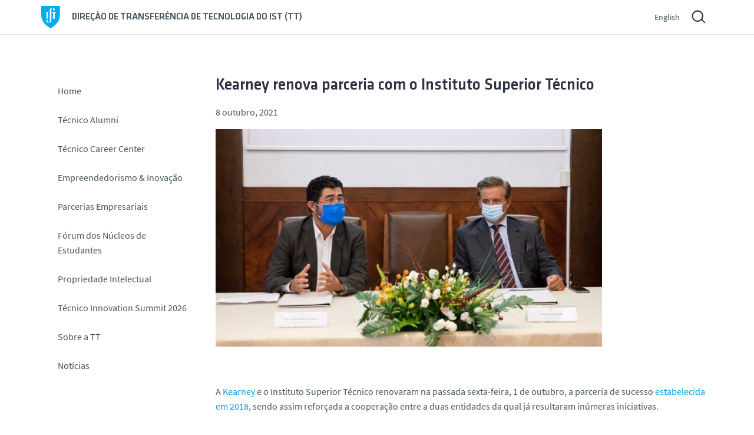

--- FILE ---
content_type: text/html; charset=UTF-8
request_url: https://tt.tecnico.ulisboa.pt/arquivos/kearney-renova-parceria-com-o-instituto-superior-tecnico/
body_size: 12542
content:


<!DOCTYPE html>
<html lang="pt-PT" class="no-js">
<head>
<link rel="canonical" href="https://tt.tecnico.ulisboa.pt">
<meta charset="UTF-8">
<meta name="viewport" content="width=device-width, initial-scale=1">
<meta name="author" content="Núcleo de Design e Multimédia · Instituto Superior Técnico · http://ndm.tecnico.ulisboa.pt" />
<meta name="robots" content="noodp,noydir">

<!-- metadescription -->
<meta name="description" content="A Direção de Transferência de Tecnologia proporciona um serviço de apoio ao Conselho de Gestão na ligação do IST à sociedade, nomeadamente através da valorização económica do conhecimento da Escola, sendo responsável pela gestão e valorização da propriedade intelectual do IST, e sendo o ponto focal para a dinamização das relações empresariais do IST, para a promoção do empreendedorismo no IST, para a preparação da entrada no mercado de trabalho dos Estudantes do IST e para as relações com os seus Alumni."/><title>Kearney renova parceria com o Instituto Superior Técnico | Direção de Transferência de Tecnologia do IST • TT</title>

<!-- Link -->
<link rel="shortcut icon" href="https://tt.tecnico.ulisboa.pt/wp-content/themes/template_servicos/geral2020/img/favicon.ico" type="image/x-icon">
<!-- For third-generation iPad with high-resolution Retina display: -->
<link rel="apple-touch-icon-precomposed" sizes="144x144" href="https://tt.tecnico.ulisboa.pt/wp-content/themes/template_servicos/geral2020/img/apple-touch-icon-144x144-precomposed.png">
<!-- For iPhone with high-resolution Retina display: -->
<link rel="apple-touch-icon-precomposed" sizes="114x114" href="https://tt.tecnico.ulisboa.pt/wp-content/themes/template_servicos/geral2020/img/apple-touch-icon-114x114-precomposed.png">
<!-- For first- and second-generation iPad: -->
<link rel="apple-touch-icon-precomposed" sizes="72x72" href="https://tt.tecnico.ulisboa.pt/wp-content/themes/template_servicos/geral2020/img/apple-touch-icon-72x72-precomposed.png">
<!-- For non-Retina iPhone, iPod Touch, and Android 2.1+ devices: -->
<link rel="apple-touch-icon-precomposed" href="https://tt.tecnico.ulisboa.pt/wp-content/themes/template_servicos/geral2020/img/apple-touch-icon-precomposed.png">

<link rel="stylesheet" href="https://tt.tecnico.ulisboa.pt/wp-content/themes/template_servicos/tt/style.css?ver=20260127110012" media="screen">
<link rel="stylesheet" href="https://tt.tecnico.ulisboa.pt/wp-content/themes/template_servicos/geral2020/css/print.css?ver=20260127110012" media="print">
<!--[if IE]>
<link rel="stylesheet" href="https://tt.tecnico.ulisboa.pt/wp-content/themes/template_servicos/geral2020/ie.css" media="screen">
<![endif]-->
<link rel="pingback" href="https://tt.tecnico.ulisboa.pt/xmlrpc.php" />
<link rel="alternate" type="application/rss+xml" title="TT Feed" href="https://tt.tecnico.ulisboa.pt/feed/" />


<script src="https://tt.tecnico.ulisboa.pt/wp-content/themes/template_servicos/geral2020/js/theme.js"></script>
<!-- HEAD -->
<link rel='dns-prefetch' href='//static.tecnico.ulisboa.pt' />
<link rel='dns-prefetch' href='//tt.unidades.tecnico.ulisboa.pt' />
<link rel='dns-prefetch' href='//s.w.org' />
		<!-- This site uses the Google Analytics by MonsterInsights plugin v8.13.1 - Using Analytics tracking - https://www.monsterinsights.com/ -->
		<!-- Note: MonsterInsights is not currently configured on this site. The site owner needs to authenticate with Google Analytics in the MonsterInsights settings panel. -->
					<!-- No UA code set -->
				<!-- / Google Analytics by MonsterInsights -->
				<script type="text/javascript">
			window._wpemojiSettings = {"baseUrl":"https:\/\/s.w.org\/images\/core\/emoji\/11\/72x72\/","ext":".png","svgUrl":"https:\/\/s.w.org\/images\/core\/emoji\/11\/svg\/","svgExt":".svg","source":{"concatemoji":"https:\/\/tt.tecnico.ulisboa.pt\/wp-includes\/js\/wp-emoji-release.min.js?ver=4.9.22"}};
			!function(e,a,t){var n,r,o,i=a.createElement("canvas"),p=i.getContext&&i.getContext("2d");function s(e,t){var a=String.fromCharCode;p.clearRect(0,0,i.width,i.height),p.fillText(a.apply(this,e),0,0);e=i.toDataURL();return p.clearRect(0,0,i.width,i.height),p.fillText(a.apply(this,t),0,0),e===i.toDataURL()}function c(e){var t=a.createElement("script");t.src=e,t.defer=t.type="text/javascript",a.getElementsByTagName("head")[0].appendChild(t)}for(o=Array("flag","emoji"),t.supports={everything:!0,everythingExceptFlag:!0},r=0;r<o.length;r++)t.supports[o[r]]=function(e){if(!p||!p.fillText)return!1;switch(p.textBaseline="top",p.font="600 32px Arial",e){case"flag":return s([55356,56826,55356,56819],[55356,56826,8203,55356,56819])?!1:!s([55356,57332,56128,56423,56128,56418,56128,56421,56128,56430,56128,56423,56128,56447],[55356,57332,8203,56128,56423,8203,56128,56418,8203,56128,56421,8203,56128,56430,8203,56128,56423,8203,56128,56447]);case"emoji":return!s([55358,56760,9792,65039],[55358,56760,8203,9792,65039])}return!1}(o[r]),t.supports.everything=t.supports.everything&&t.supports[o[r]],"flag"!==o[r]&&(t.supports.everythingExceptFlag=t.supports.everythingExceptFlag&&t.supports[o[r]]);t.supports.everythingExceptFlag=t.supports.everythingExceptFlag&&!t.supports.flag,t.DOMReady=!1,t.readyCallback=function(){t.DOMReady=!0},t.supports.everything||(n=function(){t.readyCallback()},a.addEventListener?(a.addEventListener("DOMContentLoaded",n,!1),e.addEventListener("load",n,!1)):(e.attachEvent("onload",n),a.attachEvent("onreadystatechange",function(){"complete"===a.readyState&&t.readyCallback()})),(n=t.source||{}).concatemoji?c(n.concatemoji):n.wpemoji&&n.twemoji&&(c(n.twemoji),c(n.wpemoji)))}(window,document,window._wpemojiSettings);
		</script>
		<style type="text/css">
img.wp-smiley,
img.emoji {
	display: inline !important;
	border: none !important;
	box-shadow: none !important;
	height: 1em !important;
	width: 1em !important;
	margin: 0 .07em !important;
	vertical-align: -0.1em !important;
	background: none !important;
	padding: 0 !important;
}
</style>
<link rel='stylesheet' id='contact-form-7-css'  href='https://tt.tecnico.ulisboa.pt/wp-content/plugins/contact-form-7/includes/css/styles.css?ver=4.6' type='text/css' media='all' />
<link rel='stylesheet' id='colorbox.theme-css'  href='https://tt.tecnico.ulisboa.pt/wp-content/themes/template_servicos/geral2020/css/colorbox.css?ver=4.9.22' type='text/css' media='all' />
<link rel='stylesheet' id='contact-form-7-extension-css'  href='https://tt.unidades.tecnico.ulisboa.pt/wp-content/plugins/nme-core/css/contact-form-7-extension.css?ver=4.9.22' type='text/css' media='all' />
<script type='text/javascript' src='//static.tecnico.ulisboa.pt/js/jquery/jquery-1.11.0.min.js?ver=1.11.0'></script>
<script type='text/javascript' src='//static.tecnico.ulisboa.pt/js/modernizr/modernizr-2.6.2.min.js?ver=2.6.2'></script>
<script type='text/javascript' src='https://tt.tecnico.ulisboa.pt/wp-content/themes/template_servicos/geral2020/js/jquery.colorbox-min.js?ver=1.4.13'></script>
<script type='text/javascript' src='https://tt.tecnico.ulisboa.pt/wp-content/themes/template_servicos/geral2020/js/jquery.colorbox.ist-map.js?ver=1.0'></script>
<link rel='https://api.w.org/' href='https://tt.tecnico.ulisboa.pt/wp-json/' />
<link rel='prev' title='Kearney distingue mérito académico de aluno de Licenciatura em Matemática Aplicada e Computação' href='https://tt.tecnico.ulisboa.pt/arquivos/kearney-distingue-merito-academico-de-aluno-de-licenciatura-em-matematica-aplicada-e-computacao/' />
<link rel='next' title='Aluno de Matemática Aplicada e Computação arrecada Prémio de Mérito da McKinsey' href='https://tt.tecnico.ulisboa.pt/arquivos/aluno-de-matematica-aplicada-e-computacao-arrecada-premio-de-merito-da-mckinsey/' />
<link rel="canonical" href="https://tt.tecnico.ulisboa.pt/arquivos/kearney-renova-parceria-com-o-instituto-superior-tecnico/" />
<link rel='shortlink' href='https://tt.tecnico.ulisboa.pt/?p=10197' />
<link rel="alternate" type="application/json+oembed" href="https://tt.tecnico.ulisboa.pt/wp-json/oembed/1.0/embed?url=https%3A%2F%2Ftt.tecnico.ulisboa.pt%2Farquivos%2Fkearney-renova-parceria-com-o-instituto-superior-tecnico%2F" />
<link rel="alternate" type="text/xml+oembed" href="https://tt.tecnico.ulisboa.pt/wp-json/oembed/1.0/embed?url=https%3A%2F%2Ftt.tecnico.ulisboa.pt%2Farquivos%2Fkearney-renova-parceria-com-o-instituto-superior-tecnico%2F&#038;format=xml" />
<style type="text/css">
.qtranxs_flag_pt {background-image: url(https://tt.unidades.tecnico.ulisboa.pt/wp-content/plugins/qtranslate-x/flags/pt.png); background-repeat: no-repeat;}
.qtranxs_flag_en {background-image: url(https://tt.unidades.tecnico.ulisboa.pt/wp-content/plugins/qtranslate-x/flags/gb.png); background-repeat: no-repeat;}
</style>
<link hreflang="pt" href="https://tt.tecnico.ulisboa.pt/pt/arquivos/kearney-renova-parceria-com-o-instituto-superior-tecnico/" rel="alternate" />
<link hreflang="en" href="https://tt.tecnico.ulisboa.pt/en/arquivos/kearney-renova-parceria-com-o-instituto-superior-tecnico/" rel="alternate" />
<link hreflang="x-default" href="https://tt.tecnico.ulisboa.pt/arquivos/kearney-renova-parceria-com-o-instituto-superior-tecnico/" rel="alternate" />
<meta name="generator" content="qTranslate-X 3.4.6.8" />
<!-- END HEAD -->
</head>
<body id="body">
	<a href="#main" class="sr-only">Saltar para o conteúdo</a>
	<!-- _Site_Wrapper_ -->
	<div class="site-wrapper">
		<!-- _Warning_Bar_ -->
				
		<!-- _Header_ -->
		<header class="site-header">
			<!-- _IST_Identity_&_Language_ -->
			<div class="container">
				<div class="row">
					<div class="col">
						<div class="site-header__wrapper">
							<div class="site-header__identity">
								<h1 class="site-header__identity-name">
								<a href="https://tt.tecnico.ulisboa.pt" title="Direção de Transferência de Tecnologia do IST"><span class="full-name">Direção de Transferência de Tecnologia do IST</span><span class="full-name"> (</span><abbr title="Direção de Transferência de Tecnologia do IST" class="site-header__identity-abbr">TT</abbr><span class="full-name">)</span></a>								</h1>
							</div>
							<div class="site-header__utility-menu">
								<div class="site-header__language-selector">
									
<ul class="language-chooser language-chooser-text qtranxs_language_chooser" id="location-chooser">
<li class="lang-pt active"><a href="https://tt.tecnico.ulisboa.pt/pt/arquivos/kearney-renova-parceria-com-o-instituto-superior-tecnico/" hreflang="pt" title="Português (pt)" class="qtranxs_text qtranxs_text_pt"><span>Português</span></a></li>
<li class="lang-en"><a href="https://tt.tecnico.ulisboa.pt/en/arquivos/kearney-renova-parceria-com-o-instituto-superior-tecnico/" hreflang="en" title="English (en)" class="qtranxs_text qtranxs_text_en"><span>English</span></a></li>
</ul><div class="qtranxs_widget_end"></div>
								</div>
								<div class="site-header__search">
									<a href="#" id="siteSearchModalTrigger">
									<svg viewBox="0 0 50 50" xmlns="http://www.w3.org/2000/svg">
										<g fill="none" fill-rule="evenodd"> 
											<path d="M23.1 31.2a8 8 0 110-16 8 8 0 010 16zm13.8 3.3L31.4 29a10.1 10.1 0 10-1.3 1.5l5.4 5.4 1.4-1.4z" fill="#FFF"/>
										</g>
									</svg>
									</a>
								</div>
								<a id="siteHeaderMenuTrigger" class="site-header__menu-trigger">
								<!-- width="24px" height="14px" -->
									<svg viewBox="0 0 45 45">
										<rect id="dashtop" x="12" y="17" width="24" height="2" rx="1"></rect>
										<rect id="dashmid" x="12" y="23" width="24" height="2" rx="1"></rect>
										<rect id="dashbottom" x="12" y="29" width="24" height="2" rx="1"></rect>
									</svg>
								</a>
							</div>
						</div>
					</div>
				</div>
			</div>
		</header><!-- end_Header_ -->
		<!-- end _IST_Identity_&_Language_ -->
		<!-- _Service_Identity_ -->
				<!-- end_Service_Identity_ -->
		<!-- _Wrapper_ -->
		<main class="site-main" id="main">
			<div class="container">
				<div class="row site-main__wrapper">
					<div class="col col--navigation" id="siteNavigation">
						<!-- _Navigation_ -->
						<nav class="site-navigation">
								
<div class="widget widget_pages"><h2 class="site-navigation__pages-widget-title">Páginas</h2>		<ul>
			<li class="page_item page-item-2404"><a href="https://tt.tecnico.ulisboa.pt/">Home</a></li>
<li class="page_item page-item-14017"><a href="https://tt.tecnico.ulisboa.pt/tecnico-alumni/">Técnico Alumni</a></li>
<li class="page_item page-item-14006"><a href="https://tt.tecnico.ulisboa.pt/tecnico-career-center/">Técnico Career Center </a></li>
<li class="page_item page-item-14027 page_item_has_children"><a href="https://tt.tecnico.ulisboa.pt/empreendedorismo-inovacao/">Empreendedorismo &amp; Inovação</a>
<ul class='children'>
	<li class="page_item page-item-14439 page_item_has_children"><a href="https://tt.tecnico.ulisboa.pt/empreendedorismo-inovacao/capacitacao/">Capacitação</a>
	<ul class='children'>
		<li class="page_item page-item-14443"><a href="https://tt.tecnico.ulisboa.pt/empreendedorismo-inovacao/capacitacao/european-innovation-academy/">European Innovation Academy</a></li>
		<li class="page_item page-item-14450"><a href="https://tt.tecnico.ulisboa.pt/empreendedorismo-inovacao/capacitacao/ucs-empreendedorismo/">UCs Empreendedorismo</a></li>
		<li class="page_item page-item-14094"><a href="https://tt.tecnico.ulisboa.pt/empreendedorismo-inovacao/capacitacao/e-storiestecnico/">E.Stories@Tecnico</a></li>
		<li class="page_item page-item-12244"><a href="https://tt.tecnico.ulisboa.pt/empreendedorismo-inovacao/capacitacao/ip-talkstecnico/">IP Talks@Técnico</a></li>
	</ul>
</li>
	<li class="page_item page-item-14464 page_item_has_children"><a href="https://tt.tecnico.ulisboa.pt/empreendedorismo-inovacao/aceleracao/">Aceleração</a>
	<ul class='children'>
		<li class="page_item page-item-9072 page_item_has_children"><a href="https://tt.tecnico.ulisboa.pt/empreendedorismo-inovacao/aceleracao/lab2markettecnico/">Lab2Market@Técnico</a>
		<ul class='children'>
			<li class="page_item page-item-17320"><a href="https://tt.tecnico.ulisboa.pt/empreendedorismo-inovacao/aceleracao/lab2markettecnico/lab2markettecnico-2026/">Lab2Market@Técnico 2026</a></li>
		</ul>
</li>
		<li class="page_item page-item-5629 page_item_has_children"><a href="https://tt.tecnico.ulisboa.pt/empreendedorismo-inovacao/aceleracao/concurso-de-apoio-ao-desenvolvimento-de-ideias-inovadoras-tecinnov/">TecInnov &#8211; Concurso de Apoio ao Desenvolvimento de Ideias Inovadoras</a>
		<ul class='children'>
			<li class="page_item page-item-12181 page_item_has_children"><a href="https://tt.tecnico.ulisboa.pt/empreendedorismo-inovacao/aceleracao/concurso-de-apoio-ao-desenvolvimento-de-ideias-inovadoras-tecinnov/santander-universidades-competitions_students-organisations/">Santander Students Organizations Competition’s</a>
			<ul class='children'>
				<li class="page_item page-item-5690"><a href="https://tt.tecnico.ulisboa.pt/empreendedorismo-inovacao/aceleracao/concurso-de-apoio-ao-desenvolvimento-de-ideias-inovadoras-tecinnov/santander-universidades-competitions_students-organisations/1a-edicao-santander-2017/">1ª Edição Santander &#8211; 2017</a></li>
				<li class="page_item page-item-6323"><a href="https://tt.tecnico.ulisboa.pt/empreendedorismo-inovacao/aceleracao/concurso-de-apoio-ao-desenvolvimento-de-ideias-inovadoras-tecinnov/santander-universidades-competitions_students-organisations/2a-edicao-santander-2018/">2ª Edição Santander &#8211; 2018</a></li>
				<li class="page_item page-item-7375"><a href="https://tt.tecnico.ulisboa.pt/empreendedorismo-inovacao/aceleracao/concurso-de-apoio-ao-desenvolvimento-de-ideias-inovadoras-tecinnov/santander-universidades-competitions_students-organisations/3a-edicao-santander-2019/">3ª Edição Santander &#8211; 2019</a></li>
				<li class="page_item page-item-8554"><a href="https://tt.tecnico.ulisboa.pt/empreendedorismo-inovacao/aceleracao/concurso-de-apoio-ao-desenvolvimento-de-ideias-inovadoras-tecinnov/santander-universidades-competitions_students-organisations/4a-edicao-santander-2020/">4ª Edição Santander &#8211; 2020</a></li>
				<li class="page_item page-item-9538"><a href="https://tt.tecnico.ulisboa.pt/empreendedorismo-inovacao/aceleracao/concurso-de-apoio-ao-desenvolvimento-de-ideias-inovadoras-tecinnov/santander-universidades-competitions_students-organisations/5a-edicao-santander-2021/">5ª Edição Santander &#8211; 2021</a></li>
				<li class="page_item page-item-10599"><a href="https://tt.tecnico.ulisboa.pt/empreendedorismo-inovacao/aceleracao/concurso-de-apoio-ao-desenvolvimento-de-ideias-inovadoras-tecinnov/santander-universidades-competitions_students-organisations/6a-edicao-santander-competition-2022/">6ª Edição Santander Universidades Competition&#8217;s 2022</a></li>
				<li class="page_item page-item-11833"><a href="https://tt.tecnico.ulisboa.pt/empreendedorismo-inovacao/aceleracao/concurso-de-apoio-ao-desenvolvimento-de-ideias-inovadoras-tecinnov/santander-universidades-competitions_students-organisations/7a-edicao-santander-universidades-competitions-2023/">7ª Edição Santander Universidades Competition&#8217;s 2023</a></li>
				<li class="page_item page-item-13572"><a href="https://tt.tecnico.ulisboa.pt/empreendedorismo-inovacao/aceleracao/concurso-de-apoio-ao-desenvolvimento-de-ideias-inovadoras-tecinnov/santander-universidades-competitions_students-organisations/8a-edicao-santander-universidades-competitions-2024/">8ª Edição Santander Universidades Competition&#8217;s 2024</a></li>
				<li class="page_item page-item-14879"><a href="https://tt.tecnico.ulisboa.pt/empreendedorismo-inovacao/aceleracao/concurso-de-apoio-ao-desenvolvimento-de-ideias-inovadoras-tecinnov/santander-universidades-competitions_students-organisations/9a-edicao-santander-universidades-competitions-2025/">9ª Edição Santander Universidades Competition’s 2025</a></li>
				<li class="page_item page-item-17282"><a href="https://tt.tecnico.ulisboa.pt/empreendedorismo-inovacao/aceleracao/concurso-de-apoio-ao-desenvolvimento-de-ideias-inovadoras-tecinnov/santander-universidades-competitions_students-organisations/10a-edicao-santander-universidades-competitions-2026/">10.ª Edição Santander Competitions 2026</a></li>
			</ul>
</li>
			<li class="page_item page-item-15851"><a href="https://tt.tecnico.ulisboa.pt/empreendedorismo-inovacao/aceleracao/concurso-de-apoio-ao-desenvolvimento-de-ideias-inovadoras-tecinnov/brisa/">Brisa</a></li>
			<li class="page_item page-item-12522 page_item_has_children"><a href="https://tt.tecnico.ulisboa.pt/empreendedorismo-inovacao/aceleracao/concurso-de-apoio-ao-desenvolvimento-de-ideias-inovadoras-tecinnov/tecinnov-galp/">GALP</a>
			<ul class='children'>
				<li class="page_item page-item-12538"><a href="https://tt.tecnico.ulisboa.pt/empreendedorismo-inovacao/aceleracao/concurso-de-apoio-ao-desenvolvimento-de-ideias-inovadoras-tecinnov/tecinnov-galp/workshops-cocriacao-galproadtotecinnov2023/">Workshops CoCriação GALP#RoadtoTecInnov2023</a></li>
			</ul>
</li>
			<li class="page_item page-item-12560"><a href="https://tt.tecnico.ulisboa.pt/empreendedorismo-inovacao/aceleracao/concurso-de-apoio-ao-desenvolvimento-de-ideias-inovadoras-tecinnov/jeronimo-martins/">Jerónimo Martins </a></li>
			<li class="page_item page-item-12511 page_item_has_children"><a href="https://tt.tecnico.ulisboa.pt/empreendedorismo-inovacao/aceleracao/concurso-de-apoio-ao-desenvolvimento-de-ideias-inovadoras-tecinnov/tecinnov-nos/">NOS</a>
			<ul class='children'>
				<li class="page_item page-item-12535"><a href="https://tt.tecnico.ulisboa.pt/empreendedorismo-inovacao/aceleracao/concurso-de-apoio-ao-desenvolvimento-de-ideias-inovadoras-tecinnov/tecinnov-nos/workshops-cocriacao-nos-roadtotecinnov2023/">Workshops CoCriação NOS #RoadtoTecInnov2023</a></li>
			</ul>
</li>
			<li class="page_item page-item-14286"><a href="https://tt.tecnico.ulisboa.pt/empreendedorismo-inovacao/aceleracao/concurso-de-apoio-ao-desenvolvimento-de-ideias-inovadoras-tecinnov/tekever-students-organizations-competition/">Tekever Students Organizations Competition’s</a></li>
		</ul>
</li>
	</ul>
</li>
	<li class="page_item page-item-14468 page_item_has_children"><a href="https://tt.tecnico.ulisboa.pt/empreendedorismo-inovacao/premios-de-ie/">Prémios de I&amp;E</a>
	<ul class='children'>
		<li class="page_item page-item-6738"><a href="https://tt.tecnico.ulisboa.pt/empreendedorismo-inovacao/premios-de-ie/ietecnico/">E.Awards@Tecnico | I&amp;E@Tecnico</a></li>
		<li class="page_item page-item-12661"><a href="https://tt.tecnico.ulisboa.pt/empreendedorismo-inovacao/premios-de-ie/premio-antonio-brandao-vasconcelos/">Prémio António Brandão Vasconcelos</a></li>
	</ul>
</li>
	<li class="page_item page-item-4951"><a href="https://tt.tecnico.ulisboa.pt/empreendedorismo-inovacao/comunidade-ist-spin-off/">Comunidade IST Spin-Off®</a></li>
	<li class="page_item page-item-14476"><a href="https://tt.tecnico.ulisboa.pt/empreendedorismo-inovacao/portfolio-de-tecnologias/">Portfólio de Tecnologias</a></li>
	<li class="page_item page-item-14480"><a href="https://tt.tecnico.ulisboa.pt/empreendedorismo-inovacao/ligacao-ao-ecosistema/">Ligação ao Ecosistema</a></li>
</ul>
</li>
<li class="page_item page-item-14036 page_item_has_children"><a href="https://tt.tecnico.ulisboa.pt/parcerias-empresariais/">Parcerias Empresariais</a>
<ul class='children'>
	<li class="page_item page-item-14661 page_item_has_children"><a href="https://tt.tecnico.ulisboa.pt/parcerias-empresariais/recrutamento/">Recrutamento</a>
	<ul class='children'>
		<li class="page_item page-item-2527"><a href="https://tt.tecnico.ulisboa.pt/parcerias-empresariais/recrutamento/tecnico-career-weeks/">Técnico Career Weeks</a></li>
		<li class="page_item page-item-2930"><a href="https://tt.tecnico.ulisboa.pt/parcerias-empresariais/recrutamento/tecnico-summer-internships/">Técnico Summer Internships</a></li>
	</ul>
</li>
	<li class="page_item page-item-14668 page_item_has_children"><a href="https://tt.tecnico.ulisboa.pt/parcerias-empresariais/aproximacao-ao-talento/">Aproximação ao Talento</a>
	<ul class='children'>
		<li class="page_item page-item-2558 page_item_has_children"><a href="https://tt.tecnico.ulisboa.pt/parcerias-empresariais/aproximacao-ao-talento/premios-de-merito-alunos/">Prémios de Mérito</a>
		<ul class='children'>
			<li class="page_item page-item-15914"><a href="https://tt.tecnico.ulisboa.pt/parcerias-empresariais/aproximacao-ao-talento/premios-de-merito-alunos/premio-de-merito-altice-labs-reconhecimento-alcino-lavrador/">Prémio de Mérito Altice Labs – Reconhecimento Alcino Lavrador</a></li>
			<li class="page_item page-item-12840"><a href="https://tt.tecnico.ulisboa.pt/parcerias-empresariais/aproximacao-ao-talento/premios-de-merito-alunos/premio-de-merito-axians-em-optimizacao-e-algoritmos/">Prémio de Mérito Axians em Optimização e Algoritmos</a></li>
			<li class="page_item page-item-8002"><a href="https://tt.tecnico.ulisboa.pt/parcerias-empresariais/aproximacao-ao-talento/premios-de-merito-alunos/premio-de-merito-best-in-class-bcg/">Prémio de Mérito Best in Class BCG</a></li>
			<li class="page_item page-item-10044"><a href="https://tt.tecnico.ulisboa.pt/parcerias-empresariais/aproximacao-ao-talento/premios-de-merito-alunos/premio-merito-bnp-paribas-introducao-a-matematica-financeira/">Prémio de Mérito BNP Paribas em Introdução à Matemática Financeira</a></li>
			<li class="page_item page-item-14995"><a href="https://tt.tecnico.ulisboa.pt/parcerias-empresariais/aproximacao-ao-talento/premios-de-merito-alunos/premio-de-merito-bnp-paribas-para-o-mestrado-em-engenharia-informatica-e-de-computadores/">Prémio de Mérito BNP PARIBAS para o Mestrado em Engenharia Informática e de Computadores</a></li>
			<li class="page_item page-item-15868"><a href="https://tt.tecnico.ulisboa.pt/parcerias-empresariais/aproximacao-ao-talento/premios-de-merito-alunos/premio-de-merito-brisa-em-tecnologias-verdes-e-estrategias-de-decisao/">Prémio de Mérito Brisa em Tecnologias Verdes e Estratégias de Decisão</a></li>
			<li class="page_item page-item-14178"><a href="https://tt.tecnico.ulisboa.pt/parcerias-empresariais/aproximacao-ao-talento/premios-de-merito-alunos/premio-de-merito-celfinet-em-sistemas-de-telecomunicacoes/">Prémio de Mérito Celfinet em Sistemas de Telecomunicações</a></li>
			<li class="page_item page-item-12564"><a href="https://tt.tecnico.ulisboa.pt/parcerias-empresariais/aproximacao-ao-talento/premios-de-merito-alunos/premio-de-merito-celfocus-em-aprendizagem-automatica/">Prémio de Mérito Celfocus em Aprendizagem Automática</a></li>
			<li class="page_item page-item-7386"><a href="https://tt.tecnico.ulisboa.pt/parcerias-empresariais/aproximacao-ao-talento/premios-de-merito-alunos/premio-de-merito-novabase-em-engenharia-de-software/">Prémio de Mérito Celfocus em Engenharia de Software</a></li>
			<li class="page_item page-item-9634"><a href="https://tt.tecnico.ulisboa.pt/parcerias-empresariais/aproximacao-ao-talento/premios-de-merito-alunos/premio-de-merito-cisco-em-redes-e-servicos-de-internet/">Prémio de Mérito Cisco em Arquitectura e Gestão de Redes</a></li>
			<li class="page_item page-item-15146"><a href="https://tt.tecnico.ulisboa.pt/parcerias-empresariais/aproximacao-ao-talento/premios-de-merito-alunos/premio-de-merito-deloitte-em-arquitetura-de-software/">Prémio de Mérito Deloitte em Arquitetura de Software</a></li>
			<li class="page_item page-item-9879"><a href="https://tt.tecnico.ulisboa.pt/parcerias-empresariais/aproximacao-ao-talento/premios-de-merito-alunos/premio-de-merito-deloitte-em-ciencia-de-dados/">Prémio de Mérito Deloitte em Ciência de Dados</a></li>
			<li class="page_item page-item-17009"><a href="https://tt.tecnico.ulisboa.pt/parcerias-empresariais/aproximacao-ao-talento/premios-de-merito-alunos/premio-de-merito-para-o-melhor-estudante-do-meec-na-area-principal-de-telecomunicacoes-meec-ap-tele/">Prémio de Mérito Deloitte para o Melhor Estudante de MEEC na Área Principal de Telecomunicações (MEEC-AP Tele)</a></li>
			<li class="page_item page-item-7130"><a href="https://tt.tecnico.ulisboa.pt/parcerias-empresariais/aproximacao-ao-talento/premios-de-merito-alunos/premio-de-merito-engenheiro-fernando-ivo-goncalves/">Prémio de Mérito Engenheiro Fernando Ivo Gonçalves</a></li>
			<li class="page_item page-item-13594"><a href="https://tt.tecnico.ulisboa.pt/parcerias-empresariais/aproximacao-ao-talento/premios-de-merito-alunos/premio-de-merito-fidaward-in-aprendizagem-profunda-powered-by-fidelidade/">Prémio de Mérito FIDAWARD IN Aprendizagem Profunda, powered by Fidelidade</a></li>
			<li class="page_item page-item-13688"><a href="https://tt.tecnico.ulisboa.pt/parcerias-empresariais/aproximacao-ao-talento/premios-de-merito-alunos/premio-de-merito-fidaward-in-engenharia-informatica-e-de-computadores-powered-by-fidelidade/">Prémio de Mérito FIDAWARD IN Engenharia Informática e de Computadores powered by Fidelidade</a></li>
			<li class="page_item page-item-10062"><a href="https://tt.tecnico.ulisboa.pt/parcerias-empresariais/aproximacao-ao-talento/premios-de-merito-alunos/premio-de-merito-filstone-em-engenharia-de-minas-e-recursos-energeticos/">Prémio de Mérito Filstone em Engenharia de Minas e Recursos Energéticos</a></li>
			<li class="page_item page-item-13365"><a href="https://tt.tecnico.ulisboa.pt/parcerias-empresariais/aproximacao-ao-talento/premios-de-merito-alunos/premio-de-merito-hci-em-patologia-e-reabilitacao-da-construcao/">Prémio de Mérito HCI em Patologia e Reabilitação da Construção</a></li>
			<li class="page_item page-item-11398"><a href="https://tt.tecnico.ulisboa.pt/parcerias-empresariais/aproximacao-ao-talento/premios-de-merito-alunos/premio-de-merito-hitachi-em-analise-e-integracao-de-dados/">Prémio de Mérito Hitachi em Análise e Integração de Dados</a></li>
			<li class="page_item page-item-11574"><a href="https://tt.tecnico.ulisboa.pt/parcerias-empresariais/aproximacao-ao-talento/premios-de-merito-alunos/premio-de-merito-gtspt-em-sistemas-digitais/">Prémio de Mérito Hitachi Rail GTS em Sistemas Digitais</a></li>
			<li class="page_item page-item-17240"><a href="https://tt.tecnico.ulisboa.pt/parcerias-empresariais/aproximacao-ao-talento/premios-de-merito-alunos/premio-de-merito-jeronimo-martins-em-analise-e-modelacao-de-sistemas/">Prémio de Mérito Jerónimo Martins em Análise e Modelação de Sistemas</a></li>
			<li class="page_item page-item-12436"><a href="https://tt.tecnico.ulisboa.pt/parcerias-empresariais/aproximacao-ao-talento/premios-de-merito-alunos/premio-de-merito-jeronimo-martins-em-engenharia-informatica-e-de-computadores/">Prémio de Mérito Jerónimo Martins em Engenharia Informática e de Computadores</a></li>
			<li class="page_item page-item-11597"><a href="https://tt.tecnico.ulisboa.pt/parcerias-empresariais/aproximacao-ao-talento/premios-de-merito-alunos/premio-de-merito-jeronimo-martins-em-engenharia-e-gestao-industrial/">Prémio de Mérito Jerónimo Martins Merit Award in Industrial Engineering and Management</a></li>
			<li class="page_item page-item-7326"><a href="https://tt.tecnico.ulisboa.pt/parcerias-empresariais/aproximacao-ao-talento/premios-de-merito-alunos/premio-de-merito-a-t-kearney-class-excellence-award/">Prémio de Mérito Kearney em Probabilidade e Estatística</a></li>
			<li class="page_item page-item-12763"><a href="https://tt.tecnico.ulisboa.pt/parcerias-empresariais/aproximacao-ao-talento/premios-de-merito-alunos/premio-de-merito-kpmg-em-computacao-em-nuvem-e-virtualizacao/">Prémio de Mérito KPMG em Computação em Nuvem e Virtualização</a></li>
			<li class="page_item page-item-12109"><a href="https://tt.tecnico.ulisboa.pt/parcerias-empresariais/aproximacao-ao-talento/premios-de-merito-alunos/premio-de-merito-mckinsey-em-matematica-computacional/">Prémio de Mérito McKinsey em Matemática Computacional</a></li>
			<li class="page_item page-item-12912"><a href="https://tt.tecnico.ulisboa.pt/parcerias-empresariais/aproximacao-ao-talento/premios-de-merito-alunos/premio-de-merito-academico-naoris-ndse-cyber/">Prémio de Mérito Naoris (NDSE CYBER)</a></li>
			<li class="page_item page-item-13549"><a href="https://tt.tecnico.ulisboa.pt/parcerias-empresariais/aproximacao-ao-talento/premios-de-merito-alunos/premio-de-merito-academico-nos-em-de-computacao-paralela-e-distribuida/">Prémio de Mérito NOS em Computação Paralela e Distribuída</a></li>
			<li class="page_item page-item-7972"><a href="https://tt.tecnico.ulisboa.pt/parcerias-empresariais/aproximacao-ao-talento/premios-de-merito-alunos/premio-de-merito-everis-em-aprendizagem/">Prémio de Mérito NTT DATA em Aprendizagem</a></li>
			<li class="page_item page-item-12622"><a href="https://tt.tecnico.ulisboa.pt/parcerias-empresariais/aproximacao-ao-talento/premios-de-merito-alunos/premio-de-merito-sky-em-algoritmos-para-logica-computacional/">Prémio de Mérito Sky em Algoritmos para Lógica Computacional</a></li>
			<li class="page_item page-item-14702"><a href="https://tt.tecnico.ulisboa.pt/parcerias-empresariais/aproximacao-ao-talento/premios-de-merito-alunos/premio-de-merito-academico-tekever-em-engenharia-aeroespacial/">Prémio de Mérito TEKEVER em Engenharia Aeroespacial</a></li>
			<li class="page_item page-item-10109"><a href="https://tt.tecnico.ulisboa.pt/parcerias-empresariais/aproximacao-ao-talento/premios-de-merito-alunos/premio-de-merito-vodafone-em-redes-moveis-e-sem-fios-20202021/">Prémio de Mérito Vodafone em Redes Móveis e Internet das Coisas</a></li>
			<li class="page_item page-item-17000"><a href="https://tt.tecnico.ulisboa.pt/parcerias-empresariais/aproximacao-ao-talento/premios-de-merito-alunos/premio-de-merito-vodafone-para-a-melhor-dissertacao-do-meec-telecomunicacoes-meec-ap-tele/">Prémio de Mérito Vodafone para a Melhor Dissertação do MEEC &#8211; Telecomunicações (MEEC-AP Tele)</a></li>
			<li class="page_item page-item-11584"><a href="https://tt.tecnico.ulisboa.pt/parcerias-empresariais/aproximacao-ao-talento/premios-de-merito-alunos/premio-de-merito-worten-em-gestao-de-armazens-e-materiais/">Prémio de Mérito Worten em Gestão de Armazéns e Materiais</a></li>
			<li class="page_item page-item-14170"><a href="https://tt.tecnico.ulisboa.pt/parcerias-empresariais/aproximacao-ao-talento/premios-de-merito-alunos/premio-de-merito-critical-techworks-joy-in-motion/">Prémio de Mérito Critical Techworks, Joy in Motion</a></li>
			<li class="page_item page-item-13698"><a href="https://tt.tecnico.ulisboa.pt/parcerias-empresariais/aproximacao-ao-talento/premios-de-merito-alunos/premios-extintos/">Prémios Extintos</a></li>
		</ul>
</li>
		<li class="page_item page-item-14676"><a href="https://tt.tecnico.ulisboa.pt/parcerias-empresariais/aproximacao-ao-talento/apoio-a-espacos/">Apoio a Espaços</a></li>
	</ul>
</li>
	<li class="page_item page-item-14718"><a href="https://tt.tecnico.ulisboa.pt/parcerias-empresariais/atividades-de-inovacao/">Atividades de Inovação</a></li>
	<li class="page_item page-item-14681 page_item_has_children"><a href="https://tt.tecnico.ulisboa.pt/parcerias-empresariais/impacto-societal/">Impacto Societal</a>
	<ul class='children'>
		<li class="page_item page-item-14685 page_item_has_children"><a href="https://tt.tecnico.ulisboa.pt/parcerias-empresariais/impacto-societal/bolsas-de-estudo/">Bolsas de Estudo</a>
		<ul class='children'>
			<li class="page_item page-item-11108"><a href="https://tt.tecnico.ulisboa.pt/parcerias-empresariais/impacto-societal/bolsas-de-estudo/feedzai-women-in-science-msc-phd/">Feedzai Women in Science | MSc &amp; PhD</a></li>
			<li class="page_item page-item-13089"><a href="https://tt.tecnico.ulisboa.pt/parcerias-empresariais/impacto-societal/bolsas-de-estudo/tagenergy-women-in-energy-msc/">TagEnergy Women in Energy | MSc</a></li>
		</ul>
</li>
	</ul>
</li>
	<li class="page_item page-item-14725"><a href="https://tt.tecnico.ulisboa.pt/parcerias-empresariais/rede-de-parceiros-do-tecnico/">Rede de Parceiros do Técnico</a></li>
</ul>
</li>
<li class="page_item page-item-117 page_item_has_children"><a href="https://tt.tecnico.ulisboa.pt/forum-dos-nucleos-de-estudantes/">Fórum dos Núcleos de Estudantes</a>
<ul class='children'>
	<li class="page_item page-item-4803 page_item_has_children"><a href="https://tt.tecnico.ulisboa.pt/forum-dos-nucleos-de-estudantes/ca2ectecnico/">CA2ECTécnico</a>
	<ul class='children'>
		<li class="page_item page-item-4920"><a href="https://tt.tecnico.ulisboa.pt/forum-dos-nucleos-de-estudantes/ca2ectecnico/edicao-201516/">Edição 2015/16</a></li>
		<li class="page_item page-item-4935"><a href="https://tt.tecnico.ulisboa.pt/forum-dos-nucleos-de-estudantes/ca2ectecnico/edicao-201617/">Edição 2016/17</a></li>
		<li class="page_item page-item-5801"><a href="https://tt.tecnico.ulisboa.pt/forum-dos-nucleos-de-estudantes/ca2ectecnico/edicao-201718/">Edição 2017/18</a></li>
		<li class="page_item page-item-6750"><a href="https://tt.tecnico.ulisboa.pt/forum-dos-nucleos-de-estudantes/ca2ectecnico/edicao-201819/">Edição 2018/19</a></li>
		<li class="page_item page-item-8542"><a href="https://tt.tecnico.ulisboa.pt/forum-dos-nucleos-de-estudantes/ca2ectecnico/edicao-201920/">Edição 2019/20</a></li>
		<li class="page_item page-item-9535"><a href="https://tt.tecnico.ulisboa.pt/forum-dos-nucleos-de-estudantes/ca2ectecnico/edicao-202021/">Edição 2020/21</a></li>
		<li class="page_item page-item-10079"><a href="https://tt.tecnico.ulisboa.pt/forum-dos-nucleos-de-estudantes/ca2ectecnico/edicao-202122/">Edição 2021/22</a></li>
		<li class="page_item page-item-11340"><a href="https://tt.tecnico.ulisboa.pt/forum-dos-nucleos-de-estudantes/ca2ectecnico/edicao-202223/">Edição 2022/23</a></li>
		<li class="page_item page-item-12998"><a href="https://tt.tecnico.ulisboa.pt/forum-dos-nucleos-de-estudantes/ca2ectecnico/edicao-2023-24/">Edição 2023/24</a></li>
		<li class="page_item page-item-14866"><a href="https://tt.tecnico.ulisboa.pt/forum-dos-nucleos-de-estudantes/ca2ectecnico/edicao-2024-25/">Edição 2024/25</a></li>
		<li class="page_item page-item-16602"><a href="https://tt.tecnico.ulisboa.pt/forum-dos-nucleos-de-estudantes/ca2ectecnico/edicao-2025-26/">Edição 2025/26</a></li>
	</ul>
</li>
	<li class="page_item page-item-8337 page_item_has_children"><a href="https://tt.tecnico.ulisboa.pt/forum-dos-nucleos-de-estudantes/clubes-de-estudantes/">Clubes de Estudantes</a>
	<ul class='children'>
		<li class="page_item page-item-8367"><a href="https://tt.tecnico.ulisboa.pt/forum-dos-nucleos-de-estudantes/clubes-de-estudantes/formulario-de-candidatura/">Formulário de candidatura</a></li>
		<li class="page_item page-item-9214 page_item_has_children"><a href="https://tt.tecnico.ulisboa.pt/forum-dos-nucleos-de-estudantes/clubes-de-estudantes/ca2clubestecnico/">CA2ClubesTécnico</a>
		<ul class='children'>
			<li class="page_item page-item-9223"><a href="https://tt.tecnico.ulisboa.pt/forum-dos-nucleos-de-estudantes/clubes-de-estudantes/ca2clubestecnico/edicao-201920/">Edição 2019/20</a></li>
			<li class="page_item page-item-9545"><a href="https://tt.tecnico.ulisboa.pt/forum-dos-nucleos-de-estudantes/clubes-de-estudantes/ca2clubestecnico/edicao-202021/">Edição 2020/21</a></li>
		</ul>
</li>
	</ul>
</li>
	<li class="page_item page-item-4133"><a href="https://tt.tecnico.ulisboa.pt/forum-dos-nucleos-de-estudantes/reserva-de-espacos-e-materiais/">Reserva de Espaços e Materiais</a></li>
	<li class="page_item page-item-4113"><a href="https://tt.tecnico.ulisboa.pt/forum-dos-nucleos-de-estudantes/arquivo-forum/">Arquivo Fórum</a></li>
	<li class="page_item page-item-8691"><a href="https://tt.tecnico.ulisboa.pt/forum-dos-nucleos-de-estudantes/student-experiencetecnico/">Student Experience@Técnico</a></li>
</ul>
</li>
<li class="page_item page-item-14042 page_item_has_children"><a href="https://tt.tecnico.ulisboa.pt/propriedade-intelectual/">Propriedade Intelectual</a>
<ul class='children'>
	<li class="page_item page-item-14292 page_item_has_children"><a href="https://tt.tecnico.ulisboa.pt/propriedade-intelectual/proteger/">Proteger</a>
	<ul class='children'>
		<li class="page_item page-item-14298"><a href="https://tt.tecnico.ulisboa.pt/propriedade-intelectual/proteger/como-proteger/">Como proteger</a></li>
		<li class="page_item page-item-14305"><a href="https://tt.tecnico.ulisboa.pt/propriedade-intelectual/proteger/regulamento-da-propriedade-intelectual/">Regulamento da Propriedade Intelectual</a></li>
	</ul>
</li>
	<li class="page_item page-item-14308 page_item_has_children"><a href="https://tt.tecnico.ulisboa.pt/propriedade-intelectual/divulgacao-de-pi/">Divulgação de PI</a>
	<ul class='children'>
		<li class="page_item page-item-14312"><a href="https://tt.tecnico.ulisboa.pt/propriedade-intelectual/divulgacao-de-pi/ip-talks/">IP Talks: Sessões sobre Propriedade Intelectual</a></li>
		<li class="page_item page-item-16752"><a href="https://tt.tecnico.ulisboa.pt/propriedade-intelectual/divulgacao-de-pi/mipef/">Modular Intellectual Property Education Framework (MIPEF)</a></li>
		<li class="page_item page-item-14316"><a href="https://tt.tecnico.ulisboa.pt/propriedade-intelectual/divulgacao-de-pi/pan-european-seal/">Pan European Seal</a></li>
		<li class="page_item page-item-14426"><a href="https://tt.tecnico.ulisboa.pt/propriedade-intelectual/divulgacao-de-pi/unidades-curriculares/">Unidades Curriculares</a></li>
	</ul>
</li>
	<li class="page_item page-item-453"><a href="https://tt.tecnico.ulisboa.pt/propriedade-intelectual/comunicacao-de-invencao-ou-criacao/">Comunicação de Invenção ou Criação</a></li>
	<li class="page_item page-item-73"><a href="https://tt.tecnico.ulisboa.pt/propriedade-intelectual/perguntas-frequentes/">Perguntas Frequentes</a></li>
	<li class="page_item page-item-2534"><a href="https://tt.tecnico.ulisboa.pt/propriedade-intelectual/indicadores/">Indicadores</a></li>
</ul>
</li>
<li class="page_item page-item-17395"><a href="https://tt.tecnico.ulisboa.pt/tecnico-innovation-summit-2026/">Técnico Innovation Summit 2026</a></li>
<li class="page_item page-item-14051"><a href="https://tt.tecnico.ulisboa.pt/sobre-a-tt/">Sobre a TT</a></li>
<li class="page_item page-item-173 page_item_has_children"><a href="https://tt.tecnico.ulisboa.pt/noticias-2/">Notícias</a>
<ul class='children'>
	<li class="page_item page-item-16409"><a href="https://tt.tecnico.ulisboa.pt/noticias-2/web-summit-2025/">Técnico na Web Summit 2025 | We Tech the Future</a></li>
	<li class="page_item page-item-603"><a href="https://tt.tecnico.ulisboa.pt/noticias-2/por-categoria/">Por categoria</a></li>
</ul>
</li>
		</ul>
		</div>						</nav>
						<!-- end_Navigation_ -->
					</div>
					<div class="col site-main__content" id="siteMain">
					



<article class="single-post">
					<h2 class="single-post__title">Kearney renova parceria com o Instituto Superior Técnico</h2>		<p class="single-post__date">
			<time datetime="2021-10-08T08:46:09+00:00" pubdate="pubdate">8 outubro, 2021</time>
		</p>
		<div class="open-content">
			<p><a href="https://tt.tecnico.ulisboa.pt/files/sites/41/kearney-renova-parceria-com-o-instituto-superior-tecnico-1140x641.jpg"><img class="alignnone wp-image-10198" src="https://tt.tecnico.ulisboa.pt/files/sites/41/kearney-renova-parceria-com-o-instituto-superior-tecnico-1140x641-300x169.jpg" width="656" height="369" srcset="https://tt.tecnico.ulisboa.pt/files/sites/41/kearney-renova-parceria-com-o-instituto-superior-tecnico-1140x641-300x169.jpg 300w, https://tt.tecnico.ulisboa.pt/files/sites/41/kearney-renova-parceria-com-o-instituto-superior-tecnico-1140x641-768x432.jpg 768w, https://tt.tecnico.ulisboa.pt/files/sites/41/kearney-renova-parceria-com-o-instituto-superior-tecnico-1140x641-1024x576.jpg 1024w, https://tt.tecnico.ulisboa.pt/files/sites/41/kearney-renova-parceria-com-o-instituto-superior-tecnico-1140x641.jpg 1140w" sizes="(max-width: 656px) 100vw, 656px" /></a></p>
<p>&nbsp;</p>
<p>A <a href="https://www.kearney.com/">Kearney</a> e o Instituto Superior Técnico renovaram na passada sexta-feira, 1 de outubro, a parceria de sucesso <a href="https://tecnico.ulisboa.pt/pt/noticias/campus-e-comunidade/rede-de-parceiros-do-tecnico-continua-a-crescer/">estabelecida em 2018</a>, sendo assim reforçada a cooperação entre a duas entidades da qual já resultaram inúmeras iniciativas.</p>
<p>+ Vê a noticia completa <a href="https://tecnico.ulisboa.pt/pt/noticias/campus-e-comunidade/kearney-renova-parceria-com-o-instituto-superior-tecnico/">aqui</a></p>
		</div>
		<!-- 		<h4 class="single-post__section-title">Categorias</h4>
		<ul class="single-post__categories-list">
			<li class="single-post__categories-item">
				<ul class="post-categories">
	<li><a href="https://tt.tecnico.ulisboa.pt/arquivos/category/eventos/" rel="category tag">Eventos</a></li>
	<li><a href="https://tt.tecnico.ulisboa.pt/arquivos/category/geral/" rel="category tag">Geral</a></li>
	<li><a href="https://tt.tecnico.ulisboa.pt/arquivos/category/empresas/" rel="category tag">Parcerias Empresariais</a></li>
	<li><a href="https://tt.tecnico.ulisboa.pt/arquivos/category/rede-de-parceiros-do-tecnico/" rel="category tag">Rede de Parceiros do Técnico</a></li></ul>			</li>
		</ul> -->
		<h4 class="single-post__section-title">Categorias</h4>
		<ul class="post-categories">
	<li><a href="https://tt.tecnico.ulisboa.pt/arquivos/category/eventos/" rel="category tag">Eventos</a></li>
	<li><a href="https://tt.tecnico.ulisboa.pt/arquivos/category/geral/" rel="category tag">Geral</a></li>
	<li><a href="https://tt.tecnico.ulisboa.pt/arquivos/category/empresas/" rel="category tag">Parcerias Empresariais</a></li>
	<li><a href="https://tt.tecnico.ulisboa.pt/arquivos/category/rede-de-parceiros-do-tecnico/" rel="category tag">Rede de Parceiros do Técnico</a></li></ul>				<div class="social-share">
			<h4 class="social-share__title">Partilhar</h4>
			<ul class="social-share__list">                                                    
				<li class="social-share__item">
							<a onclick="popupCenter(this.href, 600, 480); return false;" href="https://www.facebook.com/sharer/sharer.php?u=https://tt.tecnico.ulisboa.pt/arquivos/kearney-renova-parceria-com-o-instituto-superior-tecnico/">
									<div class="social-brand">
											<svg width="36" height="36" viewBox="0 0 42 42" xmlns="http://www.w3.org/2000/svg">
												<g fill="none" fill-rule="evenodd">
													<path class="social-bg" d="M21 1C9.954 1 1 9.954 1 21s8.954 20 20 20 20-8.954 20-20S32.046 1 21 1z" stroke="#969DAB" fill="transparent" stroke-width="1"></path>
													<path class="social-icon" d="M26 15.303h-3.142c-.372 0-.786.47-.786 1.096v2.177H26v3.103h-3.928V31h-3.71v-9.32H15v-3.103h3.363V16.75c0-2.62 1.894-4.75 4.495-4.75H26v3.303z" fill="#969DAB"></path>
												</g>
											</svg>
									</div>
									Partilhar no Facebook                             
								</a>
					</li>
					<li class="social-share__item">
							<a onclick="popupCenter(this.href, 600, 480); return false;" href="https://twitter.com/share?text=Kearney renova parceria com o Instituto Superior Técnico&amp;url=https://tt.tecnico.ulisboa.pt/arquivos/kearney-renova-parceria-com-o-instituto-superior-tecnico/">
									<div class="social-brand">
											<svg width="36" height="36" viewBox="0 0 42 42" xmlns="http://www.w3.org/2000/svg">
												<g fill="none" fill-rule="evenodd">
													<path class="social-bg" d="M21 1C9.954 1 1 9.954 1 21s8.954 20 20 20 20-8.954 20-20S32.046 1 21 1z" stroke="#969DAB" fill="transparent" stroke-width="1"></path>
													<path class="social-icon" d="M28.054 17.985c.008.173.01.347.01.522 0 5.338-3.92 11.493-11.09 11.493-2.2 0-4.25-.67-5.974-1.815.304.038.614.056.93.056 1.826 0 3.506-.644 4.84-1.728-1.705-.032-3.145-1.2-3.64-2.805.238.047.482.073.733.073.355 0 .7-.05 1.026-.142-1.783-.37-3.128-2.004-3.128-3.96v-.05c.527.3 1.128.483 1.766.504-1.046-.725-1.733-1.96-1.733-3.363 0-.74.19-1.434.527-2.03 1.923 2.443 4.795 4.05 8.035 4.22-.067-.296-.1-.605-.1-.92 0-2.232 1.744-4.04 3.897-4.04 1.12 0 2.134.49 2.845 1.275.888-.18 1.722-.517 2.475-.98-.292.943-.91 1.735-1.714 2.235.79-.098 1.54-.315 2.24-.636-.523.81-1.184 1.52-1.946 2.09" fill="#969DAB"></path>
												</g>
											</svg>
									</div>
									Partilhar no Twitter                               
								</a>
					</li>
					<li class="social-share__item">
							<a onclick="popupCenter(this.href, 600, 480); return false;" href="https://www.linkedin.com/shareArticle?mini=true&amp;url=https://tt.tecnico.ulisboa.pt/arquivos/kearney-renova-parceria-com-o-instituto-superior-tecnico/">
									<div class="social-brand">
											<svg width="36" height="36" viewBox="0 0 42 42" xmlns="http://www.w3.org/2000/svg">
												<g fill="none" fill-rule="evenodd">
													<path class="social-bg" d="M21 1C9.954 1 1 9.954 1 21s8.954 20 20 20 20-8.954 20-20S32.046 1 21 1z" stroke="#969DAB" fill="transparent" stroke-width="1"></path>
													<path class="social-icon" d="M30 28h-3.634v-6.186c0-1.438-.527-2.42-1.84-2.42-1.006 0-1.603.663-1.866 1.302-.096.228-.12.548-.12.867V28h-3.634v-7.6c0-1.393-.048-2.557-.096-3.56h3.156l.168 1.55h.07c.48-.73 1.65-1.802 3.612-1.802 2.39 0 4.184 1.53 4.184 4.816V28zM14.89 15.47c-1.15 0-1.89-.777-1.89-1.735 0-.982.765-1.735 1.936-1.735 1.173 0 1.89.753 1.913 1.735 0 .958-.74 1.734-1.96 1.734zM16.73 28h-3.634V16.84h3.635V28z" fill="#969DAB"></path>
												</g>
											</svg>
									</div>
									Partilhar no LinkedIn                                  
							</a>
					</li>
			</ul>
		</div>
			<script>
		
	</script>
</article>

<script type="text/javascript">

for (var i=0; i < document.getElementsByTagName("nav")[0].getElementsByTagName("a").length; i++ ) {
	
	var element = document.getElementsByTagName("nav")[0].getElementsByTagName("a")[i];
 
	if((element.text.toString().toUpperCase() == "Arquivo de Notícias".toUpperCase()) || (element.text.toString().toUpperCase() == "Notícias".toUpperCase())) {
		element.parentNode.className += " single_news_navigation";
	};
}
</script>
		<script type='text/javascript' src='https://tt.tecnico.ulisboa.pt/wp-content/plugins/contact-form-7/includes/js/jquery.form.min.js?ver=3.51.0-2014.06.20'></script>
<script type='text/javascript'>
/* <![CDATA[ */
var _wpcf7 = {"recaptcha":{"messages":{"empty":"Por favor, confirme que n\u00e3o \u00e9 um rob\u00f4."}}};
/* ]]> */
</script>
<script type='text/javascript' src='https://tt.tecnico.ulisboa.pt/wp-content/plugins/contact-form-7/includes/js/scripts.js?ver=4.6'></script>
<script type='text/javascript' src='https://tt.tecnico.ulisboa.pt/wp-content/themes/template_servicos/geral2020/js/gen6.js?ver=1.1'></script>
<script type='text/javascript' src='https://tt.tecnico.ulisboa.pt/wp-includes/js/wp-embed.min.js?ver=4.9.22'></script>
						</div><!-- col -->		
					</div><!-- row -->		
				</div>
			</main>	
			<!-- end_Wrapper_ -->		
			<!-- _Footer_ -->
			<footer class="site-footer" id="siteFooter">
				<div class="site-footer__site-info">
					<div class="container">
						<div class="site-info__wrapper">
							<div>
														<h3>Direção de Transferência de Tecnologia (TT@Técnico)</h3>

<ul>
						<li>Instituto Superior Técnico</li>
						<li>Campus Alameda</li>
						<li>Avenida Rovisco Pais, 1, 1049-001 Lisboa</li>
						<li>Tel. +351 218 419 842 (ext. 3842)</li>
						<li><a href="mailto:tt@tecnico.ulisboa.pt" title="tt@tecnico.ulisboa.pt">tt@tecnico.ulisboa.pt</a></li>
					</ul>																<a href="/feed" title="Subscrever Feed de Notícias"> Subscrever Feed de Notícias</a>
															</div>
							<div class="office-hours">
																<p class="office-hours__header">Horário de atendimento</p><p><p>Segunda a sexta-feira das 10:00 às 12:00 e das 14:00 às 16:00.</p><p>Atendimento sujeito a marcação prévia</p></p>															</div>
						</div>
					</div>
				</div>
				<div class="container">
					<div class="row">
						<div class="col">
							<div class="site-footer__default-links">
								<ul class="site-footer__utility-links">
									<li>
										<a href="http://tecnico.ulisboa.pt/pt/sobre-IST/">Sobre o Técnico</a>
									</li>
									<li>
										<a href="http://tecnico.ulisboa.pt/pt/sobre-IST/contactos/">Contactos Gerais</a>
									</li>
									<li>
										<a href="https://tecnico.ulisboa.pt/pt/informacoes/termos-e-condicoes/">Termos e condições</a>
									</li>
									<li>
																					<a href="/login">Login</a>
																			</li>
								</ul>
								<p class="site-footer__copyrights">1997 – 2026 &copy; <a href="https://tecnico.ulisboa.pt" title="Instituto Superior Técnico">Instituto Superior Técnico</a>, <a href="https://www.ulisboa.pt" title="Universidade de Lisboa">Universidade de Lisboa</a></p>
							</div>
						</div>
					</div>
				</div>
			</footer>
			<a href="#" class="overlay" id="overlay"><span class="sr-only">close navigation</span></a>
			<div class="search-modal">
				<a class="search-modal__close-button" href="#" id="searchModalCloseButton">close Search</a>
				<div class="container">
					<div class="row">
						<div class="col">
							<div class="search-modal__wrapper">
								<form class="search-form" id="search" method="post" action="https://tt.tecnico.ulisboa.pt">
	<input class="search-form__input" name="s" type="text" placeholder="Pesquisar…" id="siteSearchInput" value=""/>
	<input class="search-form__submit" type="submit" value="search">
</form>

<!-- <form id="search" method="post" action="https://tt.tecnico.ulisboa.pt">
	<input class="box" name="s" type="text" placeholder="PROCURAR" />
</form> -->							</div>
						</div>
					</div>
				</div>
			</div>
			<!-- end_Footer_ -->
					</div>
	</body>
</html>
<!--This website is running on webengine05.tecnico.ulisboa.pt-->


--- FILE ---
content_type: text/css
request_url: https://tt.tecnico.ulisboa.pt/wp-content/themes/template_servicos/tt/style.css?ver=20260127110012
body_size: 281
content:
/*
Theme Name:		TT 2020
Theme URI:		http://ndm.tecnico.ulisboa.pt
Description:	Tema filho dos serviços 2020 para a TT
Author:			JM at NDM
Author URI:		http://ndm.tecnico.ulisboa.pt
Template:		geral2020
Version:		1.0
*/
@import url("../geral2020/style.css");


--- FILE ---
content_type: text/css
request_url: https://tt.unidades.tecnico.ulisboa.pt/wp-content/plugins/nme-core/css/contact-form-7-extension.css?ver=4.9.22
body_size: 590
content:
/* PLUGIN CONTACT */

div.wpcf7 {
	margin: 0;
	padding: 0;
}

div.wpcf7 p{
	margin: 0;
	padding: 10px 0;
	font-weight: bold;
	line-height: 2;
}

div.wpcf7 p span{
	font-weight: normal;
}

div.wpcf7-response-output {
	margin: 3em 0.5em 2em;
	padding: 0.5em 1em;
	font-size: 11px;
	background: #ff0000;
	color:#FFF;
}

div.wpcf7-mail-sent-ok {
	border: 2px solid #398f14;
}

div.wpcf7-mail-sent-ng {
	border: 2px solid #ff0000;
}

div.wpcf7-spam-blocked {
	border: 2px solid #ffa500;
}

div.wpcf7-validation-errors {
	border: 2px solid #ff0000;
}

span.wpcf7-form-control-wrap {
	position: relative;
}

span.wpcf7-not-valid-tip {
	position: absolute;
	top: 20%;
	left: 20%;
	z-index: 100;
	background: #fff;
	border: 1px solid #ff0000;
	font-size: 10pt;
	width: 280px;
	padding: 2px;
}

span.wpcf7-not-valid-tip-no-ajax {
	color: #f00;
	font-size: 12px;
	display: block;
}

span.wpcf7-list-item {
	margin-left: 0.5em;
}

.wpcf7-display-none {
	display: none;
}

div.wpcf7 img.ajax-loader {
	border: none;
	vertical-align: middle;
	margin-left: 4px;
}

div.wpcf7 .watermark {
	color: #888;
}